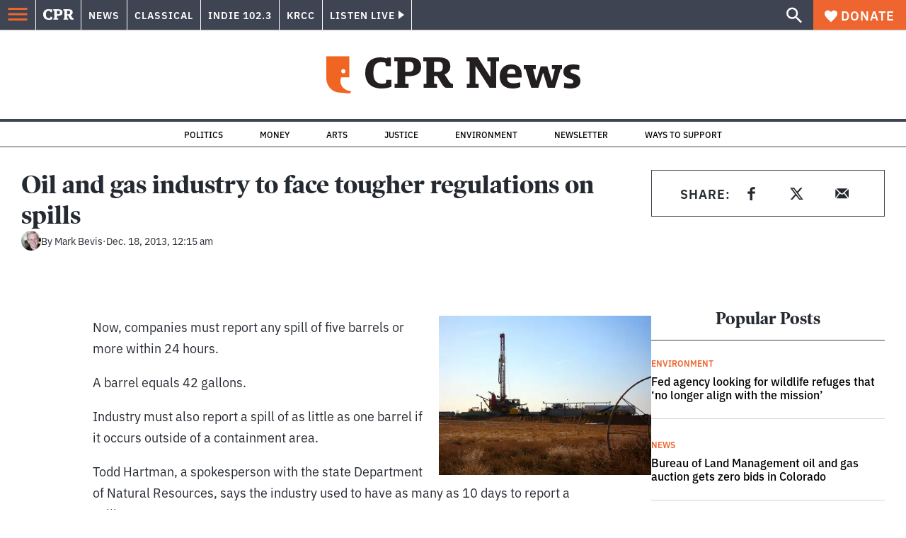

--- FILE ---
content_type: text/html; charset=utf-8
request_url: https://www.google.com/recaptcha/api2/aframe
body_size: 183
content:
<!DOCTYPE HTML><html><head><meta http-equiv="content-type" content="text/html; charset=UTF-8"></head><body><script nonce="9O1_KKu2FVhtJlARtuZhfw">/** Anti-fraud and anti-abuse applications only. See google.com/recaptcha */ try{var clients={'sodar':'https://pagead2.googlesyndication.com/pagead/sodar?'};window.addEventListener("message",function(a){try{if(a.source===window.parent){var b=JSON.parse(a.data);var c=clients[b['id']];if(c){var d=document.createElement('img');d.src=c+b['params']+'&rc='+(localStorage.getItem("rc::a")?sessionStorage.getItem("rc::b"):"");window.document.body.appendChild(d);sessionStorage.setItem("rc::e",parseInt(sessionStorage.getItem("rc::e")||0)+1);localStorage.setItem("rc::h",'1768633476124');}}}catch(b){}});window.parent.postMessage("_grecaptcha_ready", "*");}catch(b){}</script></body></html>

--- FILE ---
content_type: application/javascript; charset=UTF-8
request_url: https://www.cpr.org/_next/static/chunks/pages/category/%5Bterm%5D-a65143af648b9b7e.js
body_size: 473
content:
(self.webpackChunk_N_E=self.webpackChunk_N_E||[]).push([["pages/category/[term]"],{"./node_modules/next/dist/build/webpack/loaders/next-client-pages-loader.js?absolutePagePath=private-next-pages%2Fcategory%2F%5Bterm%5D%2Findex.js&page=%2Fcategory%2F%5Bterm%5D!":function(e,t,a){(window.__NEXT_P=window.__NEXT_P||[]).push(["/category/[term]",function(){return a("./pages/category/[term]/index.js")}])},"./pages/category/[term]/index.js":function(e,t,a){"use strict";a.r(t),a.d(t,{Archive:function(){return l},__N_SSP:function(){return c},createServerSidePropsFunction:function(){return d}});var n=a("./node_modules/react/jsx-runtime.js"),o=a("./components/layout/index.tsx"),r=a("./components/posts-archive/index.tsx"),s=a("./utils/api.ts"),i=a("./utils/data/props/term.ts"),c=!0;function l(e){var t;let{isArticleTypeArchive:a=!1,locale:s,images:i,page:c,posts:l,term:d,terms:u,title:g,totalPages:p}=e;return a?(0,n.jsx)(o.A,{mainClassName:"category-archive",seo:d,locale:s,alert:null==d?void 0:d.alert,children:(0,n.jsx)(r.l,{images:i,page:c,posts:l,terms:u,title:g,totalPages:p,sidebar:d.sidebar,isReleasesArchive:"releases"===d||"releases"===(null==d?void 0:d.slug),context:"category-archive"},d)}):(0,n.jsx)(o.A,{mainClassName:"category-archive",seo:d,alert:null==d?void 0:d.alert,children:(0,n.jsx)(r.l,{images:i,page:c,posts:l,category:d,terms:u,sidebar:d.sidebar,title:d.name,totalPages:p,description:d.description,backgroundImage:(null===(t=d.meta)||void 0===t?void 0:t.background_image_id)?i.find(e=>{var t;return e.id===(null===(t=d.meta)||void 0===t?void 0:t.background_image_id)}):null,content:d.content.blocks,context:"category-archive"})})}function d(){let e=arguments.length>0&&void 0!==arguments[0]?arguments[0]:"term";return async function(t){let{query:a,locale:n}=t,o=await (0,s.jn)(a[e],n);if(!o)return{notFound:!0};if("subterm"===e){let e=await (0,s.il)(o.parent,n);if(!e||e.slug!==a.term){let e=o.link;return{redirect:{destination:e,statusCode:307}}}}let r=await (0,s.T6)({page:"number"in a?parseInt(a.number):1,category_slug:o.slug},n),{data:c,page:l,totalPages:d}=r;if(!c)return{notFound:!0};let u=(0,i.xJ)(o,l);return{props:{isArticleTypeArchive:!1,...c,page:l,totalPages:d,...u}}}}t.default=l},"./utils/data/props/term.ts":function(e,t,a){"use strict";a.d(t,{xJ:function(){return s}});var n=a("./node_modules/next/config.js"),o=a.n(n);let{publicRuntimeConfig:r}=o()();function s(e,t){var a,n,o;if(!e)return{};let s={id:"",type:"taxonomy-".concat(e.taxonomy),page:(null===(a=e.meta)||void 0===a?void 0:a.page_path)||new URL(e.link).pathname,section:"section"===e.taxonomy?e.slug:"",category:["category"===e.taxonomy?e.slug:""],tag:["post_tag"===e.taxonomy?e.slug:""],environment:r.IS_PRODUCTION?"production":"staging"};if(e.dataLayer={event:"cpr.historyChange",author:"author"===e.taxonomy?e.name:"",publish_date:"",story_id:"",category:"category"===e.taxonomy?e.name:"",section:"section"===e.taxonomy?e.name:"",tags:"post_tag"===e.taxonomy?e.name:"",page_type:"taxonomy-".concat(e.taxonomy)},t&&t>1){if(null===(n=e.yoast_head_json)||void 0===n?void 0:n.canonical){let a=null===(o=e.yoast_head_json)||void 0===o?void 0:o.canonical;a.includes("/page/")||(e.yoast_head_json.canonical="".concat(a,"page/").concat(t,"/"))}s.page.includes("/page/")||(s.page="".concat(s.page,"page/").concat(t,"/"))}return{term:e,adTargeting:s}}}},function(e){e.O(0,["vendors-node_modules_isomorphic-dompurify_browser_js-node_modules_lodash_camelcase_index_js-n-a0dd9f","components_layout_index_tsx","components_posts-archive_index_tsx","framework","pages/_app","main"],function(){return e(e.s="./node_modules/next/dist/build/webpack/loaders/next-client-pages-loader.js?absolutePagePath=private-next-pages%2Fcategory%2F%5Bterm%5D%2Findex.js&page=%2Fcategory%2F%5Bterm%5D!")}),_N_E=e.O()}]);